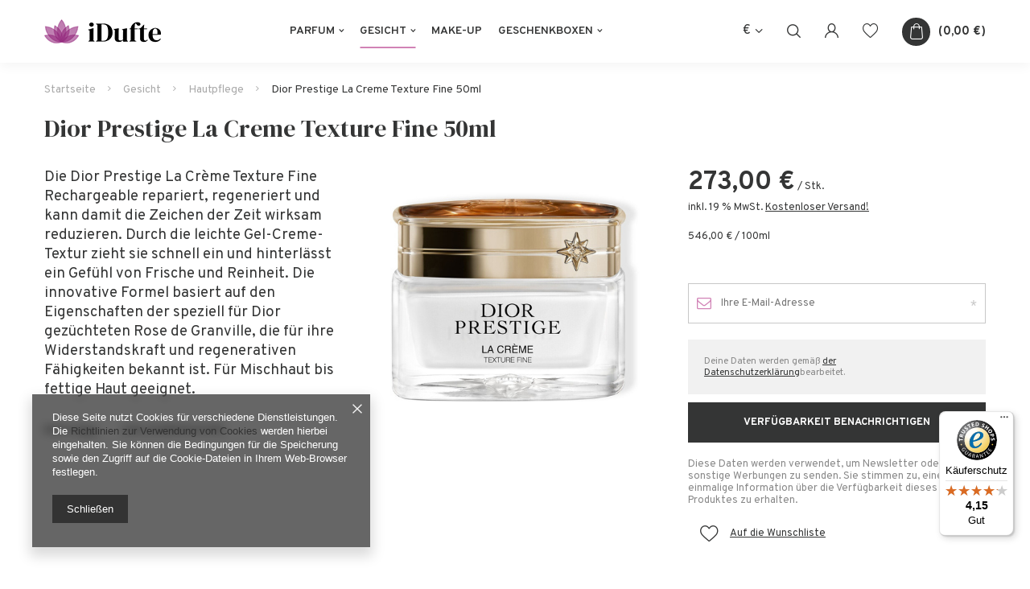

--- FILE ---
content_type: text/html; charset=utf-8
request_url: https://idufte.de/product-ger-3856-Dior-Prestige-La-Creme-Texture-Fine-50ml.html
body_size: 14393
content:
<!DOCTYPE html>
<html lang="de" ><head><meta name='viewport' content='user-scalable=no, initial-scale = 1.0, maximum-scale = 1.0, width=device-width'/> <meta http-equiv="Content-Type" content="text/html; charset=utf-8"><meta http-equiv="X-UA-Compatible" content="IE=edge"><title>Dior Prestige La Creme Texture Fine 50ml  | Gesicht \ Hautpflege</title><meta name="keywords" content=""><meta name="description" content="Dior Prestige La Creme Texture Fine 50ml  | Gesicht \ Hautpflege"><link rel="icon" href="/gfx/ger/favicon.ico"><meta name="theme-color" content="#0090f6"><meta name="msapplication-navbutton-color" content="#0090f6"><meta name="apple-mobile-web-app-status-bar-style" content="#0090f6"><link rel="stylesheet" type="text/css" href="/gfx/ger/style.css.gzip?r=1616747084"><script>
                        var app_shop = {
                            urls: {
                                prefix: 'data="/gfx/'.replace('data="', '') + 'ger/'
                            },
                            vars: {},
                            txt: {},
                            fn: {},
                            fnrun: {},
                            files: []
                        };
                    </script><script src="/gfx/ger/shop.js.gzip?r=1616747084"></script><meta name="robots" content="index,follow"><meta name="rating" content="general"><meta name="Author" content="iDufte.de based on IdoSell - the best online selling solutions for your e-store (www.idosell.com/shop).">
<!-- Begin LoginOptions html -->

<style>
#client_new_social .service_item[data-name="service_Apple"]:before, 
#cookie_login_social_more .service_item[data-name="service_Apple"]:before,
.oscop_contact .oscop_login__service[data-service="Apple"]:before {
    display: block;
    height: 2.6rem;
    content: url('/gfx/standards/apple.svg?r=1743165583');
}
.oscop_contact .oscop_login__service[data-service="Apple"]:before {
    height: auto;
    transform: scale(0.8);
}
#client_new_social .service_item[data-name="service_Apple"]:has(img.service_icon):before,
#cookie_login_social_more .service_item[data-name="service_Apple"]:has(img.service_icon):before,
.oscop_contact .oscop_login__service[data-service="Apple"]:has(img.service_icon):before {
    display: none;
}
</style>

<!-- End LoginOptions html -->

<!-- Open Graph -->
<meta property="og:type" content="website"><meta property="og:url" content="https://idufte.de/product-ger-3856-Dior-Prestige-La-Creme-Texture-Fine-50ml.html
"><meta property="og:title" content="Dior Prestige La Creme Texture Fine 50ml"><meta property="og:site_name" content="iDufte.de"><meta property="og:locale" content="de_DE"><meta property="og:image" content="https://idufte.de/hpeciai/889e21f2a5e625f8224940a9ed7ee2f2/ger_pl_Dior-Prestige-La-Creme-Texture-Fine-50ml-3856_1.jpg"><meta property="og:image:width" content="450"><meta property="og:image:height" content="378"><link rel="manifest" href="https://idufte.de/data/include/pwa/1/manifest.json?t=3"><meta name="apple-mobile-web-app-capable" content="yes"><meta name="apple-mobile-web-app-status-bar-style" content="black"><meta name="apple-mobile-web-app-title" content="idufte.de"><link rel="apple-touch-icon" href="/data/include/pwa/1/icon-128.png"><link rel="apple-touch-startup-image" href="/data/include/pwa/1/logo-512.png" /><meta name="msapplication-TileImage" content="/data/include/pwa/1/icon-144.png"><meta name="msapplication-TileColor" content="#2F3BA2"><meta name="msapplication-starturl" content="/"><script type="application/javascript">var _adblock = true;</script><script async src="/data/include/advertising.js"></script><script type="application/javascript">var statusPWA = {
                online: {
                    txt: "Mit dem Internet verbunden",
                    bg: "#5fa341"
                },
                offline: {
                    txt: "Keine Internetverbindung verfügbar",
                    bg: "#eb5467"
                }
            }</script><script async type="application/javascript" src="/ajax/js/pwa_online_bar.js?v=1&r=6"></script><script type="application/javascript" src="/ajax/js/webpush_subscription.js?v=1&r=4"></script><script type="application/javascript">WebPushHandler.publicKey = 'BHilLLGvxyVUjhAd23ip0ODKcJmQDaInr/FCHxmYRTxTmSQm28ELvkET/wqsh0spgBy9UVEr7x3eDjnB6WKUgI4=';WebPushHandler.version = '1';WebPushHandler.setPermissionValue();</script><script >
window.dataLayer = window.dataLayer || [];
window.gtag = function gtag() {
dataLayer.push(arguments);
}
gtag('consent', 'default', {
'ad_storage': 'denied',
'analytics_storage': 'denied',
'ad_personalization': 'denied',
'ad_user_data': 'denied',
'wait_for_update': 500
});

gtag('set', 'ads_data_redaction', true);
</script><script  class='google_consent_mode_update'>
gtag('consent', 'update', {
'ad_storage': 'granted',
'analytics_storage': 'granted',
'ad_personalization': 'granted',
'ad_user_data': 'granted'
});
</script>
<!-- End Open Graph -->

<link rel="canonical" href="https://idufte.de/product-ger-3856-Dior-Prestige-La-Creme-Texture-Fine-50ml.html" />

                <!-- Global site tag (gtag.js) -->
                <script  async src="https://www.googletagmanager.com/gtag/js?id=AW-372176254"></script>
                <script >
                    window.dataLayer = window.dataLayer || [];
                    window.gtag = function gtag(){dataLayer.push(arguments);}
                    gtag('js', new Date());
                    
                    gtag('config', 'AW-372176254', {"allow_enhanced_conversions":true});

                </script>
                
<!-- Begin additional html or js -->


<!--1|1|1-->
<style>
#menu_search > div > a {text-decoration: none;}
@media (min-width: 979px) {
.search_open #menu_search > div::before {
  content: '';
  background: #fff;
  position: absolute;
  height: 100%;
  right: 0;
  top: 0;
  width: calc(100% + 15px);
  z-index: -1;
}
}
</style>
<!--3|1|3| modified: 2021-04-15 17:12:41-->
<meta name="google-site-verification" content="google19d6adb77bc3be8e">
<!--4|1|4| modified: 2021-04-06 12:47:37-->
<meta name="google-site-verification" content="p9GUA44PlfZGjhn0gMZnx8YvdE4ENdKAL3V_KrOlQy4" />

<!-- End additional html or js -->
                <script>
                if (window.ApplePaySession && window.ApplePaySession.canMakePayments()) {
                    var applePayAvailabilityExpires = new Date();
                    applePayAvailabilityExpires.setTime(applePayAvailabilityExpires.getTime() + 2592000000); //30 days
                    document.cookie = 'applePayAvailability=yes; expires=' + applePayAvailabilityExpires.toUTCString() + '; path=/;secure;'
                    var scriptAppleJs = document.createElement('script');
                    scriptAppleJs.src = "/ajax/js/apple.js?v=3";
                    if (document.readyState === "interactive" || document.readyState === "complete") {
                          document.body.append(scriptAppleJs);
                    } else {
                        document.addEventListener("DOMContentLoaded", () => {
                            document.body.append(scriptAppleJs);
                        });  
                    }
                } else {
                    document.cookie = 'applePayAvailability=no; path=/;secure;'
                }
                </script>
                <script>
            var paypalScriptLoaded = null;
            var paypalScript = null;
            
            async function attachPaypalJs() {
                return new Promise((resolve, reject) => {
                    if (!paypalScript) {
                        paypalScript = document.createElement('script');
                        paypalScript.async = true;
                        paypalScript.setAttribute('data-namespace', "paypal_sdk");
                        paypalScript.setAttribute('data-partner-attribution-id', "IAIspzoo_Cart_PPCP");
                        paypalScript.addEventListener("load", () => {
                        paypalScriptLoaded = true;
                            resolve({status: true});
                        });
                        paypalScript.addEventListener("error", () => {
                            paypalScriptLoaded = true;
                            reject({status: false});
                         });
                        paypalScript.src = "https://www.paypal.com/sdk/js?client-id=AbxR9vIwE1hWdKtGu0gOkvPK2YRoyC9ulUhezbCUWnrjF8bjfwV-lfP2Rze7Bo8jiHIaC0KuaL64tlkD&components=buttons,funding-eligibility&currency=EUR&merchant-id=BS5HRQG34HCG2&locale=de_DE";
                        if (document.readyState === "interactive" || document.readyState === "complete") {
                            document.body.append(paypalScript);
                        } else {
                            document.addEventListener("DOMContentLoaded", () => {
                                document.body.append(paypalScript);
                            });  
                        }                                              
                    } else {
                        if (paypalScriptLoaded) {
                            resolve({status: true});
                        } else {
                            paypalScript.addEventListener("load", () => {
                                paypalScriptLoaded = true;
                                resolve({status: true});                            
                            });
                            paypalScript.addEventListener("error", () => {
                                paypalScriptLoaded = true;
                                reject({status: false});
                            });
                        }
                    }
                });
            }
            </script>
                <script>
                attachPaypalJs().then(() => {
                    let paypalEligiblePayments = [];
                    let payPalAvailabilityExpires = new Date();
                    payPalAvailabilityExpires.setTime(payPalAvailabilityExpires.getTime() + 86400000); //1 day
                    if (typeof(paypal_sdk) != "undefined") {
                        for (x in paypal_sdk.FUNDING) {
                            var buttonTmp = paypal_sdk.Buttons({
                                fundingSource: x.toLowerCase()
                            });
                            if (buttonTmp.isEligible()) {
                                paypalEligiblePayments.push(x);
                            }
                        }
                    }
                    if (paypalEligiblePayments.length > 0) {
                        document.cookie = 'payPalAvailability_EUR=' + paypalEligiblePayments.join(",") + '; expires=' + payPalAvailabilityExpires.toUTCString() + '; path=/; secure';
                        document.cookie = 'paypalMerchant=BS5HRQG34HCG2; expires=' + payPalAvailabilityExpires.toUTCString() + '; path=/; secure';
                    } else {
                        document.cookie = 'payPalAvailability_EUR=-1; expires=' + payPalAvailabilityExpires.toUTCString() + '; path=/; secure';
                    }
                });
                </script><script src="/data/gzipFile/expressCheckout.js.gz"></script><script src="/gfx/ger/projector_details.js.gzip?r=1616747084"></script></head><body><script>
                    var script = document.createElement('script');
                    script.src = app_shop.urls.prefix + 'envelope.js';

                    document.getElementsByTagName('body')[0].insertBefore(script, document.getElementsByTagName('body')[0].firstChild);
                </script><div id="container" class="projector_page container"><header class="d-flex flex-nowrap commercial_banner"><script class="ajaxLoad">
                app_shop.vars.vat_registered = "true";
                app_shop.vars.currency_format = "###,##0.00";
                
                    app_shop.vars.currency_before_value = false;
                
                    app_shop.vars.currency_space = true;
                
                app_shop.vars.symbol = "€";
                app_shop.vars.id= "EUR";
                app_shop.vars.baseurl = "http://idufte.de/";
                app_shop.vars.sslurl= "https://idufte.de/";
                app_shop.vars.curr_url= "%2Fproduct-ger-3856-Dior-Prestige-La-Creme-Texture-Fine-50ml.html";
                

                var currency_decimal_separator = ',';
                var currency_grouping_separator = ' ';

                
                    app_shop.vars.blacklist_extension = ["exe","com","swf","js","php"];
                
                    app_shop.vars.blacklist_mime = ["application/javascript","application/octet-stream","message/http","text/javascript","application/x-deb","application/x-javascript","application/x-shockwave-flash","application/x-msdownload"];
                
                    app_shop.urls.contact = "/contact-ger.html";
                </script><div id="viewType" style="display:none"></div><div id="logo" class="d-flex align-items-center" data-bg="/data/gfx/mask/ger/top_1_big.png"><a href="/" target="_self"><img src="/data/gfx/mask/ger/logo_1_big.png" alt="iDufte" width="145" height="30"></a></div><nav id="menu_categories" class="px-0 px-md-3 wide"><button type="button" class="navbar-toggler"><i class="icon-menu2"></i></button><div class="navbar-collapse" id="menu_navbar"><ul class="navbar-nav mx-md-n2"><li class="nav-item"><a  href="/ger_m_Parfum-100.html" target="_self" title="Parfum" class="nav-link" >Parfum</a><ul class="navbar-subnav"><li class="nav-item"><a class="nav-link" href="/ger_m_Parfum_Damendufte-101.html" target="_self">Damendüfte </a><ul class="navbar-subsubnav"><li class="nav-item"><a class="nav-link" href="/ger_m_Parfum_Damendufte-_Eau-de-Parfum-152.html" target="_self">Eau de Parfum</a></li><li class="nav-item"><a class="nav-link" href="/ger_m_Parfum_Damendufte-_Eau-de-Toilette-153.html" target="_self">Eau de Toilette</a></li></ul></li><li class="nav-item"><a class="nav-link" href="/ger_m_Parfum_Herrendufte-131.html" target="_self">Herrendüfte </a><ul class="navbar-subsubnav"><li class="nav-item"><a class="nav-link" href="/ger_m_Parfum_Herrendufte-_Eau-de-Parfum-154.html" target="_self">Eau de Parfum</a></li><li class="nav-item"><a class="nav-link" href="/ger_m_Parfum_Herrendufte-_Eau-de-Toilette-155.html" target="_self">Eau de Toilette</a></li><li class="nav-item"><a class="nav-link" href="/ger_m_Parfum_Herrendufte-_Eau-de-Cologne-210.html" target="_self">Eau de Cologne</a></li></ul></li><li class="nav-item"><a class="nav-link" href="/ger_m_Parfum_Unisex-156.html" target="_self">Unisex</a><ul class="navbar-subsubnav"><li class="nav-item"><a class="nav-link" href="/ger_m_Parfum_Unisex_Eau-de-Parfum-157.html" target="_self">Eau de Parfum</a></li><li class="nav-item"><a class="nav-link" href="/ger_m_Parfum_Unisex_Eau-de-Toilette-158.html" target="_self">Eau de Toilette</a></li></ul></li></ul></li><li class="nav-item active"><a  href="/ger_m_Gesicht-189.html" target="_self" title="Gesicht" class="nav-link active" >Gesicht</a><ul class="navbar-subnav"><li class="nav-item active"><a class="nav-link active" href="/ger_m_Gesicht_Hautpflege-192.html" target="_self">Hautpflege</a></li><li class="nav-item"><a class="nav-link" href="/ger_m_Gesicht_Augenpflege-193.html" target="_self">Augenpflege</a></li><li class="nav-item"><a class="nav-link" href="/ger_m_Gesicht_Gesichtsserum-195.html" target="_self">Gesichtsserum</a></li><li class="nav-item"><a class="nav-link" href="/ger_m_Gesicht_Gesichtsmasken-194.html" target="_self">Gesichtsmasken</a></li></ul></li><li class="nav-item"><a  href="/ger_m_Make-Up-184.html" target="_self" title="Make-Up" class="nav-link" >Make-Up</a></li><li class="nav-item"><a  href="/ger_m_Geschenkboxen-200.html" target="_self" title="Geschenkboxen" class="nav-link" >Geschenkboxen</a><ul class="navbar-subnav"><li class="nav-item"><a class="nav-link" href="/ger_m_Geschenkboxen_fur-Damen-201.html" target="_self">für Damen</a></li></ul></li></ul></div></nav><div id="menu_settings" class="px-0 d-flex align-items-center justify-content-center justify-content-lg-end"><div class="open_trigger"><span class="d-none d-md-inline-block flag_txt">€</span><div class="menu_settings_wrapper d-md-none"><div class="menu_settings_inline"><div class="menu_settings_header"></div><div class="menu_settings_content"><span class="menu_settings_flag flag flag_ger"></span><strong class="menu_settings_value"><span class="menu_settings_language">de</span><span> | </span><span class="menu_settings_currency">€</span></strong></div></div><div class="menu_settings_inline"><div class="menu_settings_header"></div><div class="menu_settings_content"><strong class="menu_settings_value">Deutschland</strong></div></div></div><i class="icon-angle-down d-none d-md-inline-block"></i></div><form action="https://idufte.de/settings.php" method="post"><ul class="bg_alter"><li><div class="form-group"><label for="menu_settings_curr">Währung:</label><div class="select-after"><select class="form-control" name="curr" id="menu_settings_curr"><option value="EUR" selected>€</option><option value="SEK">Sk (1 € = 2.2936Sk)
                                                                    </option></select></div></div><div class="form-group"><label for="menu_settings_country">Lieferland</label><div class="select-after"><select class="form-control" name="country" id="menu_settings_country"><option value="1143020016">Austria</option><option selected value="1143020143">Deutschland</option></select></div></div></li><li class="buttons"><button class="btn --solid --large" type="submit">
                                        Änderungen übernehmen
                                    </button></li></ul></form></div><form action="https://idufte.de/search.php" method="get" id="menu_search"><label><i class="icon-search"></i></label><div><div class="form-group"><input id="menu_search_text" type="text" name="text" class="catcomplete" placeholder="Geben Sie ein, wonach Sie suchen"></div><button type="submit"><i class="icon-magnifying-glass"></i></button><a href="https://idufte.de/searching.php" title=""><i class="icon-remove"></i></a></div></form><div class="basket_wishes"><a class="account_link d-none d-md-block" href="https://idufte.de/login.php" title="Zaloguj się"><i class="icon-user-1"></i></a><a class="wishes_link2" href="https://idufte.de/basketedit.php?mode=2" rel="nofollow" title="Ulubione"><i class="icon-heart-1"></i><span class="badge badge-info"></span></a><div id="menu_basket" class="px-0"><a href="https://idufte.de/basketedit.php?mode=1" title="Koszyk"><strong>0,00 €</strong><span class="badge badge-info"></span></a><div class="d-none"><a class="wishes_link link" href="https://idufte.de/basketedit.php?mode=2" rel="nofollow" title=""><span>(0)</span></a><a class="basket_link link" href="https://idufte.de/basketedit.php?mode=1" rel="nofollow" title=""></a></div><script>
                        app_shop.vars.cache_html = true;
                    </script></div></div></header><div id="layout" class="row clearfix "><aside class="col-3"><div class="setMobileGrid" data-item="#menu_navbar"></div><div class="setMobileGrid" data-item="#menu_navbar3" data-ismenu1="true"></div><div class="setMobileGrid" data-item="#menu_blog"></div><div class="login_menu_block d-lg-none" id="login_menu_block"><a class="sign_in_link" href="/login.php" title=""><i class="icon-user"></i><span>Einloggen</span></a><a class="registration_link" href="/client-new.php?register" title=""><i class="icon-lock"></i><span>Registrieren</span></a><a class="order_status_link" href="/order-open.php" title=""><i class="icon-globe"></i><span>Bestellstatus prüfen</span></a></div><div class="setMobileGrid" data-item="#menu_contact"></div><div class="setMobileGrid" data-item="#menu_settings"></div></aside><div id="content" class="col-12 px-0 d-flex flex-wrap"><div class="breadcrumbs col-md-12"><div class="back_button"><button id="back_button"><i class="icon-angle-left"></i> Zurück </button></div><div class="list_wrapper"><ol><li class="bc-main"><span><a href="/">Startseite</a></span></li><li class="category bc-item-1"><a class="category" href="/ger_m_Gesicht-189.html">Gesicht</a></li><li class="category bc-active bc-item-2"><a class="category" href="/ger_m_Gesicht_Hautpflege-192.html">Hautpflege</a></li><li class="bc-active bc-product-name"><span>Dior Prestige La Creme Texture Fine 50ml</span></li></ol></div></div><div id="menu_compare_product" class="compare mb-2 pt-sm-3 pb-sm-3 mb-sm-3 mx-3 " style="display: none;"><div class="compare__label d-none d-sm-block">Hinzu vergleichen</div><div class="compare__sub"></div><div class="compare__buttons"><a class="compare__button btn --solid --secondary" href="https://idufte.de/product-compare.php" title="Vergleichen Sie alle Produkte" target="_blank"><span>Produkte vergleichen </span><span class="d-sm-none">(0)</span></a><a class="compare__button --remove btn d-none d-sm-block" href="https://idufte.de/settings.php?comparers=remove&amp;product=###" title="Löschen Sie alle Produkte">
                        Produkte entfernen
                    </a></div><script>
                        var cache_html = true;
                    </script></div><section id="projector_productname" class="product_name d-flex mb-5 justify-content-between col-12"><div class="product_name__wrapper pr-md-2"><h1 class="product_name__name m-0">Dior Prestige La Creme Texture Fine 50ml</h1></div></section><section id="projector_longdescription" class="longdescription cm  col-12 col-md-4 mb-5 d-block"><div class="longdescription__sub"><div class="info-description paragraph"><span style="font-size: 14pt;">Die Dior Prestige La Crème Texture Fine Rechargeable repariert, regeneriert und kann damit die Zeichen der Zeit wirksam reduzieren. Durch die leichte Gel-Creme-Textur zieht sie schnell ein und hinterlässt ein Gefühl von Frische und Reinheit. Die innovative Formel basiert auf den Eigenschaften der speziell für Dior gezüchteten Rose de Granville, die für ihre Widerstandskraft und regenerativen Fähigkeiten bekannt ist. Für Mischhaut bis fettige Haut geeignet.</span></div></div><div class="longdescription__info"><div class="longdescription__info producer"><span>Marke: </span><a class="brand" title="Klicken Sie hier, um alle Produkte dieses Herstellers anzuzeigen" href="/firm-ger-1308137404-Dior.html">Dior</a></div><div class="longdescription__info code"><span>EAN: </span><span>3348901641395</span></div></div></section><section id="projector_photos" class="photos col-12 col-sm-6 col-md-4 d-flex align-items-start mb-5"><div id="photos_slider" class="photos__slider"><div class="photos___slider_wrapper"><figure class="photos__figure"><a class="photos__link" href="/hpeciai/889e21f2a5e625f8224940a9ed7ee2f2/ger_pl_Dior-Prestige-La-Creme-Texture-Fine-50ml-3856_1.jpg" data-width="1191" data-height="1000"><img class="photos__photo slick-loading" alt="Dior Prestige La Creme Texture Fine 50ml" data-lazy="/hpeciai/5c5c5badd99cd9129cd839a28db7d87b/ger_pm_Dior-Prestige-La-Creme-Texture-Fine-50ml-3856_1.jpg"></a></figure></div></div></section><div class="pswp" tabindex="-1" role="dialog" aria-hidden="true"><div class="pswp__bg"></div><div class="pswp__scroll-wrap"><div class="pswp__container"><div class="pswp__item"></div><div class="pswp__item"></div><div class="pswp__item"></div></div><div class="pswp__ui pswp__ui--hidden"><div class="pswp__top-bar"><div class="pswp__counter"></div><button class="pswp__button pswp__button--close" title="Close (Esc)"></button><button class="pswp__button pswp__button--share" title="Share"></button><button class="pswp__button pswp__button--fs" title="Toggle fullscreen"></button><button class="pswp__button pswp__button--zoom" title="Zoom in/out"></button><div class="pswp__preloader"><div class="pswp__preloader__icn"><div class="pswp__preloader__cut"><div class="pswp__preloader__donut"></div></div></div></div></div><div class="pswp__share-modal pswp__share-modal--hidden pswp__single-tap"><div class="pswp__share-tooltip"></div></div><button class="pswp__button pswp__button--arrow--left" title="Previous (arrow left)"></button><button class="pswp__button pswp__button--arrow--right" title="Next (arrow right)"></button><div class="pswp__caption"><div class="pswp__caption__center"></div></div></div></div></div><script class="ajaxLoad">
                cena_raty = 273.00;
                
                    var  client_login = 'false'
                    
                var  client_points = '';
                var  points_used = '';
                var  shop_currency = '€';
                var product_data = {
                "product_id": '3856',
                
                "currency":"€",
                "product_type":"product_item",
                "unit":"Stk.",
                "unit_plural":"Stk.",

                "unit_sellby":"1",
                "unit_precision":"0",

                "base_price":{
                
                    "maxprice":"273.00",
                
                    "maxprice_formatted":"273,00 €",
                
                    "maxprice_net":"229.41",
                
                    "maxprice_net_formatted":"229,41 €",
                
                    "minprice":"273.00",
                
                    "minprice_formatted":"273,00 €",
                
                    "minprice_net":"229.41",
                
                    "minprice_net_formatted":"229,41 €",
                
                    "size_max_maxprice_net":"0.00",
                
                    "size_min_maxprice_net":"0.00",
                
                    "size_max_maxprice_net_formatted":"0,00 €",
                
                    "size_min_maxprice_net_formatted":"0,00 €",
                
                    "size_max_maxprice":"0.00",
                
                    "size_min_maxprice":"0.00",
                
                    "size_max_maxprice_formatted":"0,00 €",
                
                    "size_min_maxprice_formatted":"0,00 €",
                
                    "price_unit_sellby":"273.00",
                
                    "value":"273.00",
                    "price_formatted":"273,00 €",
                    "price_net":"229.41",
                    "price_net_formatted":"229,41 €",
                    "vat":"19",
                    "worth":"273.00",
                    "worth_net":"229.41",
                    "worth_formatted":"273,00 €",
                    "worth_net_formatted":"229,41 €",
                    "unit_converted_price":"546.00",
                    "unit_converted_price_formatted":"546,00 €",
                    "unit_converted_price_net":"458.82",
                    "unit_converted_price_net_formatted":"458,82 €",
                    "unit_converted_format":"100ml",
                    "basket_enable":"y",
                    "special_offer":"false",
                    "rebate_code_active":"n",
                    "priceformula_error":"false"
                },

                "order_quantity_range":{
                
                }

                

                }
                var  trust_level = '0';
            </script><form id="projector_form" action="https://idufte.de/basketchange.php" method="post" data-product_id="3856" class="
                     col-12 col-sm-6 col-md-4 mb-2 mb-md-5 
                    "><input id="projector_product_hidden" type="hidden" name="product" value="3856"><input id="projector_size_hidden" type="hidden" name="size" autocomplete="off" value="onesize"><input id="projector_mode_hidden" type="hidden" name="mode" value="1"><div id="projector_details" class="product_info"><div id="projector_prices_wrapper"><div class="product_section" id="projector_price_srp_wrapper" style="display:none;"><label class="projector_label">Katalogpreis:</label><div><span class="projector_price_srp" id="projector_price_srp"></span></div></div><div class="product_section" id="projector_price_value_wrapper"><label class="projector_label">
                                        Unser Preis:
                                    </label><div class="projector_price_subwrapper"><div id="projector_price_maxprice_wrapper" style="display:none;"><del class="projector_price_maxprice" id="projector_price_maxprice"></del></div><strong class="projector_price_value" id="projector_price_value">273,00 €</strong><div class="price_gross_info"><small class="projector_price_unit_sep">
                                                 / 
                                            </small><small class="projector_price_unit_sellby" id="projector_price_unit_sellby" style="display:none">1</small><small class="projector_price_unit" id="projector_price_unit">Stk.</small><span></span></div></div></div><div id="projector_unit_converted_price" class="projector_unit_converted_price product_section"><label class="projector_label">Grundpreis:</label><span class="unit_converted_price" id="unit_converted_price">546,00 €
                                     / 
                                    100ml</span></div></div><div class="product_section sizes row mx-n1" id="projector_sizes_cont" style="display:none;"><div class="col-4 p-1"><a class="select_button disabled" href="/product-ger-3856-Dior-Prestige-La-Creme-Texture-Fine-50ml.html?selected_size=onesize" data-type="onesize">uniwersalny</a></div></div><div class="projector_product_status_wrapper" style="display:none"><div id="projector_status_description_wrapper" style="display:none"><label>
                                Verfügbarkeit:
                            </label><div><img id="projector_status_gfx" class="projector_status_gfx" alt="status_icon" src="/data/lang/ger/available_graph/graph_1_5.png"><span class="projector_amount" id="projector_amount"><strong>%d </strong></span><span class="projector_status_description" id="projector_status_description"></span></div></div><div id="projector_shipping_info" style="display:none"><div><label>
                                                Versandbereit
                                            </label><span class="projector_delivery_days" id="projector_delivery_days"></span></div><a class="shipping_info" href="#shipping_info" title="Prüfen Sie Kosten und Zeiten des Versands">
                                    Prüfen Sie Kosten und Zeiten des Versands
                                </a></div></div><div class="product_section tell_availability" id="projector_tell_availability" style="display:none"><label>
                            Benachrichtigung:
                        </label><div class="product_section_sub"><div class="form-group"><div class="input-group has-feedback has-required"><div class="input-group-addon"><i class="icon-envelope-alt"></i></div><input type="text" class="form-control validate" name="email" data-validation-url="/ajax/client-new.php?validAjax=true" data-validation="client_email" required="required" disabled placeholder="Ihre E-Mail-Adresse"><span class="form-control-feedback"></span></div></div><div class="checkbox" style="display:none;" id="sms_active_checkbox"><label><input type="checkbox">Ich möchte zusätzlich per SMS benachrichtigt werden 
                                </label></div><div class="form-group" style="display:none;" id="sms_active_group"><div class="input-group has-feedback has-required"><div class="input-group-addon"><i class="icon-phone"></i></div><input type="text" class="form-control validate" name="phone" data-validation-url="/ajax/client-new.php?validAjax=true" data-validation="client_phone" required="required" disabled placeholder="Ihre Telefonnummer"><span class="form-control-feedback"></span></div></div><p class="form-privacy-info">Deine Daten werden gemäß  <a href="/ger-privacy-and-cookie-notice.html">der Datenschutzerklärung</a>bearbeitet.</p><div class="form-group"><button type="submit" class="btn --solid --large">
                                    Verfügbarkeit benachrichtigen
                                </button></div><div class="form-group"><p> Diese Daten werden verwendet, um Newsletter oder sonstige Werbungen zu senden. Sie stimmen zu, eine einmalige Information über die Verfügbarkeit dieses Produktes zu erhalten. </p></div></div></div><div id="projector_buy_section" class="product_section"><label class="projector_label">
                                    Anzahl:
                                </label><div class="projector_buttons" id="projector_buttons"><div class="projector_number" id="projector_number_cont"><button id="projector_number_down" class="projector_number_down" type="button"><i class="icon-minus"></i></button><input class="projector_number" name="number" id="projector_number" value="1"><button id="projector_number_up" class="projector_number_up" type="button"><i class="icon-plus"></i></button></div><button class="btn --solid --large projector_butttons_buy" id="projector_button_basket" type="submit" title="Produkt in den Warenkorb legen">
                                        In den Warenkorb
                                    </button><a href="#add_favorite" class="projector_buttons_obs" id="projector_button_observe" title="Auf die Wunschliste"><span>Auf die Wunschliste</span></a></div></div><div id="projector_points_wrapper" class="points_price_section" style="display:none;"><div class="product_points_wrapper"></div><div class="product_points_buy" style="display:none;"><div><button id="projector_button_points_basket" type="submit" name="forpoints" value="1" class="btn --solid">
                                        Kaufen Sie für Punkte
                                    </button></div></div></div></div></form><div id="alert_cover" class="projector_alert_55916" style="display:none" onclick="Alertek.hide_alert();"></div><script class="ajaxLoad">
                app_shop.vars.contact_link = "/contact-ger.html";
            </script><script class="ajaxLoad">
				var bundle_title =   "Einzelpreis";
			</script><section id="projector_benefits" class="benefits mb-4 d-none"><div class="benefits__block --returns"><span class="benefits__item --return">Einfache Rücksendung der Ware innerhalb von <span class="benefits__return_days">14</span> Tagen nach dem Kauf ohne Angabe von Gründen</span></div><div class="benefits__block --shippings"><span class="benefits__item --shipping">Kostenlose Lieferung ab <span class="benefits__shipping_free">200,00 €</span></span></div></section><div class="component_projector_cms cm col-12 mb-5" id="component_projector_cms"><div class="n56196_main"><div class="n56196_sub"><div style="text-align: center;" class="projector_cms_banner_custom"><strong><span style="font-size: 30pt;" class="tlid-translation translation"><span class="">Wir verkaufen nur Originalprodukte.<br /><br /><br /></span></span></strong></div></div></div></div><section id="opinions_section" class="row mb-5 mx-0"><div class="opinions_add_form col-12"><div class="big_label">
									Ihre Bewertung schreiben
								</div><form class="row flex-column align-items-center shop_opinion_form" enctype="multipart/form-data" id="shop_opinion_form" action="/settings.php" method="post"><input type="hidden" name="product" value="3856"><div class="shop_opinions_notes col-12 col-sm-6"><div class="shop_opinions_name">
									Ihre Note:
								</div><div class="shop_opinions_note_items"><div class="opinion_note"><a href="#" class="opinion_star active" rel="1" title="1/5"><span><i class="icon-star"></i></span></a><a href="#" class="opinion_star active" rel="2" title="2/5"><span><i class="icon-star"></i></span></a><a href="#" class="opinion_star active" rel="3" title="3/5"><span><i class="icon-star"></i></span></a><a href="#" class="opinion_star active" rel="4" title="4/5"><span><i class="icon-star"></i></span></a><a href="#" class="opinion_star active" rel="5" title="5/5"><span><i class="icon-star"></i></span></a><strong>5/5</strong><input type="hidden" name="note" value="5"></div></div></div><div class="form-group col-12 col-sm-7"><div class="has-feedback"><textarea id="addopp" class="form-control" name="opinion"></textarea><label for="opinion" class="control-label">
										Inhalt Ihrer Bewertung
									</label><span class="form-control-feedback"></span></div></div><div class="opinion_add_photos col-12 col-sm-7"><div class="opinion_add_photos_wrapper d-flex align-items-center"><span class="opinion_add_photos_text"><i class="icon-file-image"></i>  Ihr Produktfoto hinzufügen:
										</span><input class="opinion_add_photo" type="file" name="opinion_photo" data-max_filesize="10485760"></div></div><div class="form-group col-12 col-sm-7"><div class="has-feedback has-required"><input id="addopinion_name" class="form-control" type="text" name="addopinion_name" value="" required="required"><label for="addopinion_name" class="control-label">
											Ihr Vorname
										</label><span class="form-control-feedback"></span></div></div><div class="form-group col-12 col-sm-7"><div class="has-feedback has-required"><input id="addopinion_email" class="form-control" type="email" name="addopinion_email" value="" required="required"><label for="addopinion_email" class="control-label">
											Ihre E-Mail-Adresse
										</label><span class="form-control-feedback"></span></div></div><div class="shop_opinions_button col-12"><button type="submit" class="btn --solid --medium opinions-shop_opinions_button px-5" title="Bewertung hinzufügen">
											Bewertung abschicken
										</button></div></form></div></section><section id="products_associated_zone2" class="hotspot mb-5 col-12 p-0 px-sm-3" data-ajaxLoad="true" data-pageType="projector"><div class="hotspot mb-5 skeleton"><span class="headline"></span><div class="products d-flex flex-wrap"><div class="product col-6 col-sm-3 py-3"><span class="product__icon d-flex justify-content-center align-items-center"></span><span class="product__name"></span><div class="product__prices"></div></div><div class="product col-6 col-sm-3 py-3"><span class="product__icon d-flex justify-content-center align-items-center"></span><span class="product__name"></span><div class="product__prices"></div></div><div class="product col-6 col-sm-3 py-3"><span class="product__icon d-flex justify-content-center align-items-center"></span><span class="product__name"></span><div class="product__prices"></div></div><div class="product col-6 col-sm-3 py-3"><span class="product__icon d-flex justify-content-center align-items-center"></span><span class="product__name"></span><div class="product__prices"></div></div></div></div></section></div></div></div><footer class=""><div id="footer_links" class="row container"><ul id="menu_orders" class="footer_links col-md-4 col-sm-6 col-12 orders_bg"><li><a id="menu_orders_header" class=" footer_links_label" href="https://idufte.de/login.php" title="">
							Meine Bestellung
						</a><ul class="footer_links_sub"><li id="order_status" class="menu_orders_item"><i class="icon-battery"></i><a href="https://idufte.de/order-open.php">
									Überprüfen Sie den Auftragsstatus
								</a></li><li id="order_status2" class="menu_orders_item"><i class="icon-truck"></i><a href="https://idufte.de/order-open.php">
									Track-Paket
								</a></li><li id="order_rma" class="menu_orders_item"><i class="icon-sad-face"></i><a href="https://idufte.de/rma-open.php">
									Ich möchte die Ware reklamieren
								</a></li><li id="order_returns" class="menu_orders_item"><i class="icon-refresh-dollar"></i><a href="https://idufte.de/returns-open.php">
									Ich möchte die Ware zurückgeben
								</a></li></ul></li></ul><ul id="menu_account" class="footer_links col-md-4 col-sm-6 col-12"><li><a id="menu_account_header" class=" footer_links_label" href="https://idufte.de/login.php" title="">
							Mein konto
						</a><ul class="footer_links_sub"><li id="account_register_retail" class="menu_orders_item"><i class="icon-register-card"></i><a href="https://idufte.de/client-new.php?register">
												Registrieren
											</a></li><li id="account_orders" class="menu_orders_item"><i class="icon-menu-lines"></i><a href="https://idufte.de/client-orders.php">
									Meine Bestellungen
								</a></li><li id="account_boughts" class="menu_orders_item"><i class="icon-menu-lines"></i><a href="https://idufte.de/products-bought.php">
									Liste der gekauften Waren
								</a></li><li id="account_basket" class="menu_orders_item"><i class="icon-basket"></i><a href="https://idufte.de/basketedit.php">
									Warenkorb
								</a></li><li id="account_observed" class="menu_orders_item"><i class="icon-star-empty"></i><a href="https://idufte.de/basketedit.php?mode=2">
									Wunschliste
								</a></li><li id="account_history" class="menu_orders_item"><i class="icon-clock"></i><a href="https://idufte.de/client-orders.php">
									Transaktionsverlauf
								</a></li><li id="account_rebates" class="menu_orders_item"><i class="icon-scissors-cut"></i><a href="https://idufte.de/client-rebate.php">
									Ihre Rabatte
								</a></li><li id="account_newsletter" class="menu_orders_item"><i class="icon-envelope-empty"></i><a href="https://idufte.de/newsletter.php">
									Newsletter
								</a></li></ul></li></ul><ul id="menu_regulations" class="footer_links col-md-4 col-sm-6 col-12"><li><span class="footer_links_label">Informationen</span><ul class="footer_links_sub"><li><a href="/Uber-uns-cterms-ger-19.html">
											Impressum
										</a></li><li><a href="/ger-delivery.html">
											Versandinformationen
										</a></li><li><a href="/ger-payments.html">
											Zahlungsbedingungen
										</a></li><li><a href="/ger-terms.html">
											AGB
										</a></li><li><a href="/ger-privacy-and-cookie-notice.html">
											Datenschutz
										</a></li><li><a href="/ger-returns-and_replacements.html">
											Widerrufsbelehrung
										</a></li></ul></li></ul></div><div id="menu_contact" class="container d-md-flex align-items-md-center justify-content-md-between"><ul><li class="contact_type_header"><a href="https://idufte.de/contact-ger.html" title="">
                            Kontakt
                        </a></li><li class="contact_type_phone"><a href="tel:015237814731">015237814731</a></li><li class="contact_type_mail"><a href="mailto:shop@idufte.de">shop@idufte.de</a></li><li class="contact_type_adress"><span class="shopshortname">iDufte.de<span>, </span></span><span class="adress_street">Kleine Friedensstraße 24<span>, </span></span><span class="adress_zipcode">15328<span class="n55931_city"> Küstriner Vorland</span></span></li></ul><div class="logo_iai"><a class="n53399_iailogo" target="_blank" href="https://www.idosell.com/en/?utm_source=clientShopSite&amp;utm_medium=Label&amp;utm_campaign=PoweredByBadgeLink" title="shop SaaS platform IdoSell"><img class="n53399_iailogo" src="/ajax/poweredby_IdoSell_Shop_black.svg?v=1" alt="shop SaaS platform IdoSell"></a></div></div><script>
            var instalment_currency = '€';
            
                    var koszyk_raty = parseFloat(0.00);
                
                    var basket_count = 0;
                </script><script type="application/ld+json">
        {
        "@context": "http://schema.org",
        "@type": "Organization",
        "url": "https://idufte.de/",
        "logo": "https://idufte.de/data/gfx/mask/ger/logo_1_big.png"
        }
      </script><script type="application/ld+json">
        {
            "@context": "http://schema.org",
            "@type": "BreadcrumbList",
            "itemListElement": [
            {
            "@type": "ListItem",
            "position": 1,
            "item": "https://idufte.de/ger_m_Gesicht-189.html",
            "name": "Gesicht"
            }
        ,
            {
            "@type": "ListItem",
            "position": 2,
            "item": "https://idufte.de/ger_m_Gesicht_Hautpflege-192.html",
            "name": "Hautpflege"
            }
        ]
        }
    </script><script type="application/ld+json">
      {
      "@context": "http://schema.org",
      "@type": "WebSite",
      
      "url": "https://idufte.de/",
      "potentialAction": {
      "@type": "SearchAction",
      "target": "https://idufte.de/search.php?text={search_term_string}",
      "query-input": "required name=search_term_string"
      }
      }
    </script><script type="application/ld+json">
      {
      "@context": "http://schema.org",
      "@type": "Product",
      
      "description": "",
      "name": "Dior Prestige La Creme Texture Fine 50ml",
      "productID": "mpn:",
      "brand": "Dior",
      "image": "https://idufte.de/hpeciai/889e21f2a5e625f8224940a9ed7ee2f2/ger_pl_Dior-Prestige-La-Creme-Texture-Fine-50ml-3856_1.jpg"
      ,
        "offers": [
            
            {
            "@type": "Offer",
            "availability": "http://schema.org/OutOfStock",
            "price": "273.00",
            "priceCurrency": "EUR",
            "eligibleQuantity": {
            "value":  "1",
            "unitCode": "Stk.",
            "@type": [
            "QuantitativeValue"
            ]
            },
            "url": "https://idufte.de/product-ger-3856-Dior-Prestige-La-Creme-Texture-Fine-50ml.html?selected_size=onesize"
            }
                
        ]
        }
        
      </script><script>
                app_shop.vars.request_uri = "%2Fproduct-ger-3856-Dior-Prestige-La-Creme-Texture-Fine-50ml.html"
                app_shop.vars.additional_ajax = '/projector.php'
            </script></footer><script src="/gfx/ger/menu_alert.js.gzip?r=1616747084"></script><script src="/gfx/ger/projector_photos.js.gzip?r=1616747084"></script><script src="/gfx/ger/projector_bundle_zone.js.gzip?r=1616747084"></script><script src="/gfx/ger/projector_projector_opinons_form.js.gzip?r=1616747084"></script><script>
                app_shop.runApp();
            </script><script async 
data-desktop-y-offset="0" 
data-mobile-y-offset="0" 
data-desktop-disable-reviews="false" 
data-desktop-enable-custom="false" 
data-desktop-position="right" 
data-desktop-custom-width="156" 
data-desktop-enable-fadeout="false" 
data-disable-mobile="false" 
data-disable-trustbadge="false" 
data-mobile-custom-width="156" 
data-mobile-disable-reviews="false" 
data-mobile-enable-custom="false" 
data-mobile-position="left" 
data-mobile-enable-topbar="false" 
data-mobile-enable-fadeout="true"
data-color-scheme="light" 
charset="UTF-8" 
src="//widgets.trustedshops.com/js/X71689E9FEE269B9C4070DB5E3C23F0E1.js"> 
</script>
<script>
            window.Core = {};
            window.Core.basketChanged = function(newContent) {};</script><script>var inpostPayProperties={"isBinded":null}</script>
<!-- Begin additional html or js -->


<!--SYSTEM - COOKIES CONSENT|1|-->
<div id="ck_dsclr_v2" class="no_print ck_dsclr_v2">
    <div class="ck_dsclr_x_v2" id="ckdsclrx_v2">
        <i class="icon-x"></i>
    </div>
    <div id="ck_dsclr_sub_v2" class="ck_dsclr__sub_v2">
            Diese Seite nutzt Cookies für verschiedene Dienstleistungen. Die <a style="color: #333; text-decoration: none;" href="/terms.php" title="Richtlinien zur Verwendung von Cookies">Richtlinien zur Verwendung von Cookies</a> werden hierbei eingehalten. Sie können die Bedingungen für die Speicherung sowie den Zugriff auf die Cookie-Dateien in Ihrem Web-Browser festlegen.
        <div id="ckdsclmrshtdwn_v2" class=""><span class="ck_dsclr__btn_v2">Schließen</span></div>
    </div>
</div>

<style>
    @font-face {
        font-family: 'Arial', 'Helvetica', sans-serif;
        src: url('/data/include/fonts/Arial-Regular.ttf');
        font-weight: 300;
        font-style: normal;
        font-display: swap;
    }

    .ck_dsclr_v2 {
        font-size: 12px;
        line-height: 17px;
        background-color: rgba(0, 0, 0, 0.6);
        backdrop-filter: blur(6px);
        -webkit-box-shadow: 0px 8px 15px 3px rgba(0, 0, 0, 0.15);
        -moz-box-shadow: 0px 8px 15px 3px rgba(0, 0, 0, 0.15);
        box-shadow: 0px 8px 15px 3px rgba(0, 0, 0, 0.15);
        position: fixed;
        left: 15px;
        bottom: 15px;
        max-width: calc(100vw - 30px);
        font-family: 'Arial', 'Helvetica', sans-serif;
        color: #fff;
        border-radius: 0;
        z-index: 999;
        display: none;
    }
    .ck_dsclr_x_v2 {
        position: absolute;
        top: 10px;
        right: 10px;
        color: #f5f5f5;
        font-size: 20px;
        cursor: pointer;
    }
    .ck_dsclr_x_v2 i {
        font-weight: bold;
    }
    .ck_dsclr__sub_v2 {
        align-items: center;
        padding: 10px 20px 15px;
        text-align: left;
        box-sizing: border-box;
    }
    .ck_dsclr__btn_v2 {
        padding: 9px 18px;
        background-color: #333;
        color: #ffffff;
        display: block;
        text-align: center;
        border-radius: 0;
        margin-top: 10px;
        width: max-content;
    }
    .ck_dsclr__btn_v2:hover {
        cursor: pointer;
        background-color: #333333;
        color: #ffffff;
    }
    .ck_dsclr_v2 a {
        color: #333;
    }
    .ck_dsclr_v2 a:hover {
        text-decoration: none;
        color: #fff;
    }
    .ck_dsclr_v2.--blocked a {
        color: #333;
    }
    .ck_dsclr_v2 h3 {
        font-size: 15px;
        color: #fff;
        margin: 5px 0 10px;
    }
    .ck_dsclr_v2 p {
        margin: 0;
    }
    @media (min-width: 757px) {
        .ck_dsclr__btn_v2 {
            margin-top: 20px;
        }
        .ck_dsclr_v2 h3 {
            font-size: 16px;
            margin: 15px 0 10px;
        }
        .ck_dsclr_v2 {
            margin: 0 auto;
            max-width: 420px;
            width: 100%;
            left: 4rem;
            bottom: 4rem;
            font-size: 13px;
        }
        .ck_dsclr__sub_v2 {
            justify-content: flex-start;
            padding: 20px 25px 30px;
        }
    }
    .ck_dsclr_v2.--blocked {
        position: fixed;
        z-index: 9999;
        top: 50%;
        transform: translateY(-50%);
        margin: 0;
        bottom: unset;
        background-color: #fff;
        color: #333;
        backdrop-filter: none;
    }
    .ck_dsclr_v2.--blocked #ck_dsclr_sub_v2 {
        justify-content: center;
        background-color: #ffffff;
        width: 100%;
        padding: 20px;
        border-radius: 0;
    }
    .ck_dsclr_v2.--blocked:before {
        content: '';
        position: absolute;
        top: calc(-50vh + 100%/2);
        left: calc(-50vw + 100%/2);
        width: 100vw;
        height: 100vh;
        background-color: rgba(0,0,0,0.5);
        z-index: -1;
    }
    .ck_dsclr_v2.--blocked h3 {
        font-size: 18px;
        color: #333333;
        margin: 10px 0 22px;
    }
    .ck_dsclr_v2.--blocked p {
        margin: 0 0 17px 0;
        display: block;
        text-align: left;
    }
    .ck_dsclr_v2.--blocked #ckdsclmrshtrtn_v2 {
        order: 10;
    }
    .ck_dsclr_v2.--blocked #ckdsclmrshtrtn_v2 span , .ck_dsclr_v2.--blocked #ckdsclmrshtrtn_v2 a {
        background-color: transparent;
        color: #0090f6;
        padding: 18px 12px;
    }
    .ck_dsclr_v2.--blocked #ckdsclmrshtrtn_v2 span:hover , .ck_dsclr_v2.--blocked #ckdsclmrshtrtn_v2 a:hover {
        color: #000000;
    }
    .ck_dsclr_v2.--blocked div {
        width: 100%;
    }
    .ck_dsclr_v2.--blocked .ck_dsclr__btn_v2 {
        font-size: 13px;
        padding: 17px 10px;
        margin-top: 5px;
    }
    @media (min-width: 757px) {
        .ck_dsclr_v2.--blocked {
            max-width: 480px;
            width: 100%;
            left: 50%;
            transform: translate(-50%,-50%);
        }
        .ck_dsclr_v2.--blocked div {
            width: unset;
        }
        .ck_dsclr_v2.--blocked .ck_dsclr__btn_v2 {
            font-size: 12px;
            padding: 10px 16px;
            margin-top: 0;
        }
        .ck_dsclr_v2.--blocked #ckdsclmrshtrtn_v2 {
            margin-right: auto;
            order: unset;
        }
        .ck_dsclr_v2.--blocked #ckdsclmrshtrtn_v2 span , .ck_dsclr_v2.--blocked #ckdsclmrshtrtn_v2 a {
            padding: 10px 12px;
        }
    }
</style>

<script>
    function getCk(name) {var nameEQ = name + "=";var ca = document.cookie.split(';');for(var i=0;i < ca.length;i++) {var c = ca[i];while (c.charAt(0)==' ') c = c.substring(1,c.length);if (c.indexOf(nameEQ) == 0) return c.substring(nameEQ.length,c.length);}return null;}
    function setCk(name,value,days) {if (days) {var date = new Date(); date.setTime(date.getTime()+(days*24*60*60*1000)); var expires = "; expires="+date.toGMTString(); } else var expires = ""; document.cookie = name+"="+value+expires+"; path=/;secure;";}
    if(!getCk("ck_cook")) document.getElementById('ck_dsclr_v2').style.display = "block";
    document.getElementById('ckdsclmrshtdwn_v2').addEventListener('click' , function() {
        document.getElementById('ck_dsclr_v2').style.display = "none";
        setCk("ck_cook", "yes", 180);
        return false;
    });
    document.getElementById('ckdsclrx_v2').addEventListener('click' , function() {
        document.getElementById('ck_dsclr_v2').style.display = "none";
        setCk("ck_cook", "yes", 180);
        return false;
    });
</script><!-- Facebook Pixel Code -->
            <script >
            !function(f,b,e,v,n,t,s){if(f.fbq)return;n=f.fbq=function(){n.callMethod?
            n.callMethod.apply(n,arguments):n.queue.push(arguments)};if(!f._fbq)f._fbq=n;
            n.push=n;n.loaded=!0;n.version='2.0';n.agent='plidosell';n.queue=[];t=b.createElement(e);t.async=!0;
            t.src=v;s=b.getElementsByTagName(e)[0];s.parentNode.insertBefore(t,s)}(window,
            document,'script','//connect.facebook.net/en_US/fbevents.js');
            // Insert Your Facebook Pixel ID below. 
            fbq('init', '2235381660164786');
            fbq('track', 'PageView');
            </script>
            <!-- Insert Your Facebook Pixel ID below. --> 
            <noscript><img height='1' width='1' style='display:none'
            src='https://www.facebook.com/tr?id=2235381660164786&amp;ev=PageView&amp;noscript=1'
            /></noscript>
            <script >fbq('track', 'ViewContent', {"content_ids":"['3856']","content_type":"product","content_name":"Dior Prestige La Creme Texture Fine 50ml","currency":"EUR","value":"273.00","content_category":"Cosmetics","contents":"[{ 'id': '3856', \n                'quantity': 1.000, \n                'item_price': 273}]"}, {"eventID":"18446518-2ced-49a4-8c2b-83a3be1cc28c"});</script>
            <!-- End Facebook Pixel Code -->

<!-- End additional html or js -->
<style>.grecaptcha-badge{position:static!important;transform:translateX(186px);transition:transform 0.3s!important;}.grecaptcha-badge:hover{transform:translateX(0);}</style><script>async function prepareRecaptcha(){var captchableElems=[];captchableElems.push(...document.getElementsByName("mailing_email"));captchableElems.push(...document.getElementsByName("question_email"));captchableElems.push(...document.getElementsByName("opinion"));captchableElems.push(...document.getElementsByName("opinionId"));captchableElems.push(...document.getElementsByName("availability_email"));captchableElems.push(...document.getElementsByName("from"));if(!captchableElems.length)return;window.iaiRecaptchaToken=window.iaiRecaptchaToken||await getRecaptchaToken("contact");captchableElems.forEach((el)=>{if(el.dataset.recaptchaApplied)return;el.dataset.recaptchaApplied=true;const recaptchaTokenElement=document.createElement("input");recaptchaTokenElement.name="iai-recaptcha-token";recaptchaTokenElement.value=window.iaiRecaptchaToken;recaptchaTokenElement.type="hidden";if(el.name==="opinionId"){el.after(recaptchaTokenElement);return;}
el.closest("form")?.append(recaptchaTokenElement);});}
document.addEventListener("focus",(e)=>{const{target}=e;if(!target.closest)return;if(!target.closest("input[name=mailing_email],input[name=question_email],textarea[name=opinion],input[name=availability_email],input[name=from]"))return;prepareRecaptcha();},true);let recaptchaApplied=false;document.querySelectorAll(".rate_opinion").forEach((el)=>{el.addEventListener("mouseover",()=>{if(!recaptchaApplied){prepareRecaptcha();recaptchaApplied=true;}});});function getRecaptchaToken(event){if(window.iaiRecaptchaToken)return window.iaiRecaptchaToken;if(window.iaiRecaptchaTokenPromise)return window.iaiRecaptchaTokenPromise;const captchaScript=document.createElement('script');captchaScript.src="https://www.google.com/recaptcha/api.js?render=explicit";document.head.appendChild(captchaScript);window.iaiRecaptchaTokenPromise=new Promise((resolve,reject)=>{captchaScript.onload=function(){grecaptcha.ready(async()=>{if(!document.getElementById("googleRecaptchaBadge")){const googleRecaptchaBadge=document.createElement("div");googleRecaptchaBadge.id="googleRecaptchaBadge";googleRecaptchaBadge.setAttribute("style","position: relative; overflow: hidden; float: right; padding: 5px 0px 5px 5px; z-index: 2; margin-top: -75px; clear: both;");document.body.appendChild(googleRecaptchaBadge);}
let clientId=grecaptcha.render('googleRecaptchaBadge',{'sitekey':'6LfY2KIUAAAAAHkCraLngqQvNxpJ31dsVuFsapft','badge':'bottomright','size':'invisible'});const response=await grecaptcha.execute(clientId,{action:event});window.iaiRecaptchaToken=response;setInterval(function(){resetCaptcha(clientId,event)},2*61*1000);resolve(response);})}});return window.iaiRecaptchaTokenPromise;}
function resetCaptcha(clientId,event){grecaptcha.ready(function(){grecaptcha.execute(clientId,{action:event}).then(function(token){window.iaiRecaptchaToken=token;let tokenDivs=document.getElementsByName("iai-recaptcha-token");tokenDivs.forEach((el)=>{el.value=token;});});});}</script><img src="https://client8007.idosell.com/checkup.php?c=615b3c5e0c5c843e8cd77040f897ffb1" style="display:none" alt="pixel"></body></html>


--- FILE ---
content_type: text/html; charset=utf-8
request_url: https://idufte.de/ajax/projector.php?action=get&product=3856&get=sizes
body_size: 372
content:
{"sizes":{"id":3856,"name":"Dior Prestige La Creme Texture Fine 50ml","firm":{"name":"Dior","productsLink":"\/firm-ger-1308137404-Dior.html"},"cleardescription":"","description":"","icon":"hpeciai\/662296630045d3c7f029e4e39ba25bd4\/pol_il_3856-3856.jpg","taxes":{"vat":"19.0"},"code":"","moreprices":"y","new":"0","link":"\/product-ger-3856-Dior-Prestige-La-Creme-Texture-Fine-50ml.html","product_type":"product_item","unit":"Stk.","unit_single":"Stk.","unit_plural":"Stk.","unit_fraction":"St\u00fcck","unit_precision":"0","unit_sellby":1,"items":{"00000-uniw":{"type":"uniw","priority":"0","name":"uniw","description":"uniwersalny","amount":0,"phone_price":"false","prices":{"price_retail":273,"price_minimal":0,"price_automatic_calculation":0,"price_retail_dynamic":0,"price_srp":0,"price_crossed_retail":0,"price_crossed_wholesale":0,"price_pos":245,"omnibus_price_retail":289,"omnibus_price_retail_new_price":false,"omnibus_price_wholesale":289,"omnibus_price_wholesale_new_price":false,"price":273,"price_net":229.41}}},"amount":0}}

--- FILE ---
content_type: text/html; charset=utf-8
request_url: https://idufte.de/ajax/projector.php?action=get_product_observed&product=3856&size=onesize&email=
body_size: 20
content:
{"return":{"product":true,"size":true},"product":{"id":3856,"name":"Dior Prestige La Creme Texture Fine 50ml","version_name":"","version_group_name":""},"size":{"name":null},"sms_active":false,"status":"ok"}

--- FILE ---
content_type: text/html; charset=utf-8
request_url: https://idufte.de/ajax/get.php
body_size: 1007
content:
{"Snippets":{"response":{"items":{"7":{"version":["pc","smartfon","tablet"],"id":"7","type":"js2","region":"body_bottom","content":"\n<!-- Begin additional html or js -->\n\n\n<!--7|1|6| modified: 2021-07-08 03:47:34-->\n<script>$( document ).ready(function() {\r\n    console.log( \"document ready 9\" );\r\n\r\n\r\n\t\tvar limitfreedeliv = 200;\r\n\t\t\r\n\t\t\t\/\/ var shipcost = Number(product_data.sizes.uniw.delivery.shipping);\r\n\t\t\tvar prodcost = product_data.base_price.value;\r\n\t\t\t\r\n\t\t\r\n\t\t\r\n\t\tconsole.log(\"prodcost:\",prodcost);\r\n\t\tif (prodcost  >= limitfreedeliv) {\r\n\t\t\t\/\/bez KW\r\n\t\t\tvar dopisek = \"<div style='padding-top: 6px' id='19vat'>inkl. 19 % MwSt. <a class='shipping_info_top' href='#shipping_info'>Kostenloser Versand!<\/a><\/div>\";\r\n\t\t\t$(\"div.projector_price_subwrapper\").append(dopisek);\r\n\t\t} else if (prodcost < limitfreedeliv) {\r\n\t\t\t\t\/\/z KW\r\n\t\t\tvar dopisek = \"<div style='padding-top: 6px' id='19vat'>inkl. 19 % MwSt. zzgl. <a class='shipping_info_top' href='#shipping_info'>Versandkosten<\/a><\/div>\";\r\n\t\t\t$(\"div.projector_price_subwrapper\").append(dopisek);\r\n\t\t} else {\r\n\t\t\tconsole.log(\"prodcost error\");\r\n\t\t\t\/\/error\r\n\t\t\tvar dopisek = \"<div style='padding-top: 6px' id='19vat'>inkl. 19 % MwSt. zzgl. Versandkosten<\/div>\";\r\n\t\t\t$(\"div.projector_price_subwrapper\").append(dopisek);\r\n\t\t}\r\n\t\t\t\r\n\t\t\t$('#19vat a.shipping_info_top').click(function() {\r\n\t\t\t\tapp_shop.fn.shipping_info(app_shop.fn.prepareProjectorForm(), false, false, $(this).attr('href'));\r\n\t\t\t\treturn false;\r\n\t\t\t});\r\n\r\n\t\r\n\t\r\n});\r\n\t<\/script>\n\n<!-- End additional html or js -->\n"}}},"error":0},"ToplayersAndWidgets":{"response":{"items":[]},"error":0},"Basket":{"response":{"basket":{"productsNumber":0,"worth":0,"worth_net":0,"total_deposit":0,"total_deposit_net":0,"worth_formatted":"0,00\u00a0\u20ac","worth_net_formatted":"0,00\u00a0\u20ac","shippingCost":"0.00","shippingCost_formatted":"0,00\u00a0\u20ac","shippingCost_net":"0.00","shippingCost_net_formatted":"0,00\u00a0\u20ac","shippingLimitFree":"200.00","toShippingFree":"200.00","shippingLimitFree_formatted":"200,00\u00a0\u20ac","toShippingFree_formatted":"200,00\u00a0\u20ac","weight":0,"profit_points":0,"deliverytime":0,"currency":"EUR","shipping_exists":true,"currency_sign":"\u20ac","shipping_time":{"today":"true","minutes":0,"hours":0,"days":0,"working_days":0,"time":"2026-01-22 17:49:24","week_day":"4","week_amount":0,"unknown_time":false},"delivery_time":{"today":"true","minutes":0,"hours":0,"days":0,"working_days":0,"time":"2026-01-22 17:49:24","week_day":"4","week_amount":0,"unknown_time":false},"products":[],"productsCounter":0,"user":{"login":"","client_id":null,"firstname":null,"lastname":null,"partner":null,"invoice_vat":null,"email":null,"wholesaler":false,"wholesale_order":false,"client_id_upc":null}}},"error":0},"Wishlist":{"response":false,"error":0},"Comparers":{"response":{"attributes":{"count":"0","active":"n"}},"error":0}}

--- FILE ---
content_type: text/html; charset=utf-8
request_url: https://idufte.de/ajax/projector.php?action=get&product=3856&size=uniw&get=sizeavailability,sizedelivery,sizeprices
body_size: 260
content:
{"sizeavailability":{"visible":"y","status_description":"","status_gfx":"\/data\/lang\/ger\/available_graph\/graph_1_5.png","status":"disable","minimum_stock_of_product":"2","delay_time":{"days":"0","hours":"0","minutes":"0","time":"2026-01-22 17:49:26","week_day":"4","week_amount":"0","unknown_delivery_time":"false"}},"sizedelivery":{"undefined":"false","shipping":"0.00","shipping_formatted":"0,00\u00a0\u20ac","limitfree":"200.00","limitfree_formatted":"200,00\u00a0\u20ac"},"sizeprices":{"value":"273.00","price_formatted":"273,00\u00a0\u20ac","price_net":"229.41","price_net_formatted":"229,41\u00a0\u20ac","vat":"19","worth":"273.00","worth_net":"229.41","worth_formatted":"273,00\u00a0\u20ac","worth_net_formatted":"229,41\u00a0\u20ac","basket_enable":"y","special_offer":"false","rebate_code_active":"n","priceformula_error":"false"}}

--- FILE ---
content_type: text/javascript
request_url: https://widgets.trustedshops.com/js/X71689E9FEE269B9C4070DB5E3C23F0E1.js
body_size: 1368
content:
((e,t)=>{const a={shopInfo:{tsId:"X71689E9FEE269B9C4070DB5E3C23F0E1",name:"idufte.de",url:"idufte.de",language:"de",targetMarket:"DEU",ratingVariant:"WIDGET",eTrustedIds:{accountId:"acc-25a8a4c5-18d3-430a-b10d-a9d624d6fbed",channelId:"chl-72729e59-d2d4-4ea5-aef2-bd7ed06a3cdb"},buyerProtection:{certificateType:"CLASSIC",certificateState:"PRODUCTION",mainProtectionCurrency:"EUR",classicProtectionAmount:100,maxProtectionDuration:30,plusProtectionAmount:2e4,basicProtectionAmount:100,firstCertified:"2025-09-23 00:00:00"},reviewSystem:{rating:{averageRating:4.15,averageRatingCount:278,overallRatingCount:1455,distribution:{oneStar:48,twoStars:4,threeStars:4,fourStars:24,fiveStars:198}},reviews:[{average:5,buyerStatement:"Keine Verbesserung möglich!",rawChangeDate:"2026-01-21T11:14:08.000Z",changeDate:"21.1.2026",transactionDate:"14.1.2026"},{average:4,buyerStatement:"Gut und unkompliziert",rawChangeDate:"2026-01-21T09:34:36.000Z",changeDate:"21.1.2026",transactionDate:"13.1.2026"},{average:5,buyerStatement:"Ich hatte eine Hautcreme bestellt, die gut verpackt und sehr schnell geliefert wurde",rawChangeDate:"2026-01-20T09:37:50.000Z",changeDate:"20.1.2026",transactionDate:"12.1.2026"}]},features:["MARS_REVIEWS","MARS_EVENTS","DISABLE_REVIEWREQUEST_SENDING","MARS_QUESTIONNAIRE","MARS_PUBLIC_QUESTIONNAIRE","SHOP_CONSUMER_MEMBERSHIP","GUARANTEE_RECOG_CLASSIC_INTEGRATION","REVIEWS_AUTO_COLLECTION"],consentManagementType:"OFF",urls:{profileUrl:"https://www.trustedshops.de/bewertung/info_X71689E9FEE269B9C4070DB5E3C23F0E1.html",profileUrlLegalSection:"https://www.trustedshops.de/bewertung/info_X71689E9FEE269B9C4070DB5E3C23F0E1.html#legal-info",reviewLegalUrl:"https://help.etrusted.com/hc/de/articles/23970864566162"},contractStartDate:"2025-09-04 00:00:00",shopkeeper:{name:"KG Store Trading GmbH",street:"Kleine Friedensstr. 24",country:"DE",city:"Küstriner Vorland",zip:"15328"},displayVariant:"full",variant:"full",twoLetterCountryCode:"DE"},"process.env":{STAGE:"prod"},externalConfig:{trustbadgeScriptUrl:"https://widgets.trustedshops.com/assets/trustbadge.js",cdnDomain:"widgets.trustedshops.com"},elementIdSuffix:"-98e3dadd90eb493088abdc5597a70810",buildTimestamp:"2026-01-22T12:36:58.055Z",buildStage:"prod"},r=a=>{const{trustbadgeScriptUrl:r}=a.externalConfig;let n=t.querySelector(`script[src="${r}"]`);n&&t.body.removeChild(n),n=t.createElement("script"),n.src=r,n.charset="utf-8",n.setAttribute("data-type","trustbadge-business-logic"),n.onerror=()=>{throw new Error(`The Trustbadge script could not be loaded from ${r}. Have you maybe selected an invalid TSID?`)},n.onload=()=>{e.trustbadge?.load(a)},t.body.appendChild(n)};"complete"===t.readyState?r(a):e.addEventListener("load",(()=>{r(a)}))})(window,document);